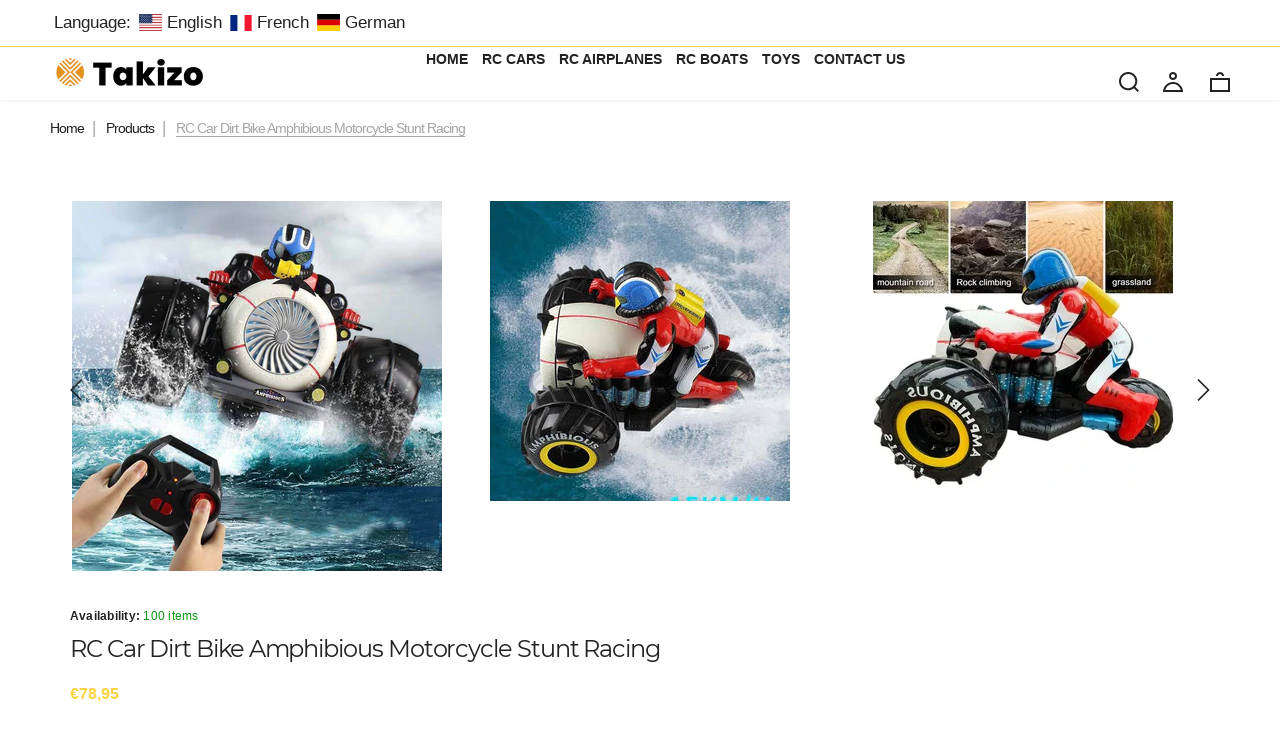

--- FILE ---
content_type: text/html; charset=UTF-8
request_url: https://occ.eshopcrm.com/app/get_cart_settings.php
body_size: 3877
content:
{"id":1088,"store_id":60945268994,"status":1,"add_to_cart_redirect":0,"bg_color":"#ffffff","icon_color":"#000000","indent_color":"#000000","discount_active":0,"discount_code":"","discount_percentage":"","max_discount":0,"discount_countdown":null,"created_at":"2023-09-22 19:54:15","updated_at":"2023-09-22 19:54:15","html":"<a href=\"https:\/\/takizostore.myshopify.com\/checkout\/?ref=occ&{{discount_code}}\"><div class=\"floating-checkout\" style=\"background: #ffffff;\"><svg id=\"SvgjsSvg1001\" width=\"288\" height=\"288\" xmlns=\"http:\/\/www.w3.org\/2000\/svg\" version=\"1.1\" xmlns:xlink=\"http:\/\/www.w3.org\/1999\/xlink\" xmlns:svgjs=\"http:\/\/svgjs.com\/svgjs\"><defs id=\"SvgjsDefs1002\"><\/defs><g id=\"SvgjsG1008\" transform=\"matrix(0.9167,0,0,0.9167,11.99527753448487,11.995262250767667)\"><svg xmlns=\"http:\/\/www.w3.org\/2000\/svg\" enable-background=\"new 0 0 236.764 236.764\" viewBox=\"0 0 236.764 236.764\" width=\"288\" height=\"288\"><path d=\"M110.035 151.039c.399 3.858 3.655 6.73 7.451 6.73.258 0 .518-.013.78-.04 4.12-.426 7.115-4.111 6.689-8.231l-3.458-33.468c-.426-4.121-4.11-7.114-8.231-6.689-4.12.426-7.115 4.111-6.689 8.231L110.035 151.039zM156.971 157.729c.262.027.522.04.78.04 3.795 0 7.052-2.872 7.451-6.73l3.458-33.468c.426-4.121-2.569-7.806-6.689-8.231-4.121-.419-7.806 2.569-8.231 6.689l-3.458 33.468C149.855 153.618 152.85 157.303 156.971 157.729zM98.898 190.329c-12.801 0-23.215 10.414-23.215 23.215 0 12.804 10.414 23.221 23.215 23.221 12.801 0 23.216-10.417 23.216-23.221C122.114 200.743 111.699 190.329 98.898 190.329zM98.898 221.764c-4.53 0-8.215-3.688-8.215-8.221 0-4.53 3.685-8.215 8.215-8.215 4.53 0 8.216 3.685 8.216 8.215C107.114 218.076 103.428 221.764 98.898 221.764zM176.339 190.329c-12.801 0-23.216 10.414-23.216 23.215 0 12.804 10.415 23.221 23.216 23.221 12.802 0 23.218-10.417 23.218-23.221C199.557 200.743 189.141 190.329 176.339 190.329zM176.339 221.764c-4.53 0-8.216-3.688-8.216-8.221 0-4.53 3.686-8.215 8.216-8.215 4.531 0 8.218 3.685 8.218 8.215C184.557 218.076 180.87 221.764 176.339 221.764z\" fill=\"#000000\" class=\"color000 svgShape\"><\/path><path d=\"M221.201 84.322c-1.42-1.837-3.611-2.913-5.933-2.913H65.773l-6.277-24.141c-.86-3.305-3.844-5.612-7.259-5.612h-30.74c-4.142 0-7.5 3.358-7.5 7.5s3.358 7.5 7.5 7.5h24.941l6.221 23.922c.034.15.073.299.116.446l23.15 89.022c.86 3.305 3.844 5.612 7.259 5.612h108.874c3.415 0 6.399-2.307 7.259-5.612l23.211-89.25C223.111 88.55 222.621 86.158 221.201 84.322zM186.258 170.659H88.982l-19.309-74.25h135.894L186.258 170.659zM106.603 39.269l43.925.002L139.06 50.74c-2.929 2.929-2.929 7.678 0 10.606 1.464 1.464 3.384 2.197 5.303 2.197 1.919 0 3.839-.732 5.303-2.197l24.263-24.263c2.929-2.929 2.929-7.678 0-10.606l-24.28-24.28c-2.929-2.929-7.678-2.929-10.607 0-2.929 2.929-2.929 7.678 0 10.607l11.468 11.468-43.907-.002h0c-4.142 0-7.5 3.358-7.5 7.5C99.104 35.911 102.461 39.269 106.603 39.269z\" fill=\"#000000\" class=\"color000 svgShape\"><\/path><\/svg><\/g><\/svg>\r\n\r\n                              <span class=\"discount-countdown hidden\" style=\"background: #ffffff; color: #000000 ;\">\r\n                                <svg id=\"discount-svg\" width=\"288\" height=\"288\"  class=\"hidden\"  xmlns=\"http:\/\/www.w3.org\/2000\/svg\" version=\"1.1\" xmlns:xlink=\"http:\/\/www.w3.org\/1999\/xlink\" xmlns:svgjs=\"http:\/\/svgjs.com\/svgjs\"><defs id=\"SvgjsDefs1002\"><\/defs><g id=\"SvgjsG1008\" transform=\"matrix(0.9167,0,0,0.9167,11.543389476871496,11.826517531776432)\"><svg xmlns=\"http:\/\/www.w3.org\/2000\/svg\" width=\"288\" height=\"288\" version=\"1.0\" viewBox=\"0 0 1280 1278\"><path d=\"M6353 12408 c-11 -13 -82 -106 -158 -208 -193 -258 -306 -400 -320-400 -7 0 -93 87 -193 193 -99 105 -223 236 -275 291 l-94 98 -54 -7 c-30 -4\r\n                                -62 -12 -73 -17 -10 -5 -34 -44 -53 -86 -115 -249 -295 -618 -308 -631 -13\r\n                                -13 -20 -11 -59 17 -275 198 -602 422 -616 422 -33 0 -111 -32 -120 -51 -6\r\n                                -10 -44 -157 -85 -326 -42 -169 -83 -338 -92 -375 -12 -50 -21 -68 -33 -68\r\n                                -10 0 -170 68 -356 150 -186 83 -349 153 -360 156 -27 7 -96 -27 -121 -60 -18\r\n                                -22 -21 -54 -32 -363 -14 -416 -17 -453 -39 -453 -10 0 -180 36 -380 80 -199\r\n                                44 -378 80 -396 80 -26 0 -41 -8 -65 -35 -17 -20 -31 -45 -31 -56 0 -11 27\r\n                                -182 60 -379 33 -197 60 -373 60 -391 l0 -31 -414 3 c-402 4 -415 3 -436 -16\r\n                                -13 -11 -29 -35 -36 -52 -15 -35 -10 -51 215 -623 34 -85 61 -162 61 -171 0\r\n                                -14 -40 -24 -222 -59 -569 -109 -601 -116 -621 -141 -37 -46 -24 -74 207 -432\r\n                                119 -186 216 -345 214 -353 -2 -10 -136 -69 -378 -166 -206 -83 -385 -160\r\n                                -397 -171 -16 -14 -23 -32 -23 -57 0 -33 19 -55 296 -338 236 -242 294 -306\r\n                                284 -316 -6 -8 -166 -118 -356 -246 -209 -140 -349 -240 -353 -253 -5 -13 -4\r\n                                -31 3 -44 6 -13 164 -126 351 -253 187 -127 346 -237 354 -245 12 -12 -29 -57\r\n                                -293 -329 -261 -268 -306 -319 -306 -344 0 -16 6 -34 12 -40 10 -8 664 -277\r\n                                781 -321 44 -17 67 26 -241 -454 -167 -262 -214 -349 -192 -362 7 -5 490 -99\r\n                                725 -142 77 -14 143 -28 148 -32 10 -9 -16 -82 -171 -486 -71 -187 -133 -352\r\n                                -136 -367 l-6 -28 465 0 466 0 -7 -53 c-11 -93 -113 -700 -130 -774 -22 -96\r\n                                -18 -107 38 -87 23 8 184 44 358 79 173 36 355 73 405 84 49 11 91 18 94 16\r\n                                11 -12 41 -604 41 -819 0 -58 4 -108 10 -111 5 -3 29 5 52 19 46 26 771 336\r\n                                787 336 12 0 33 -58 75 -210 81 -293 146 -564 146 -606 0 -53 14 -84 37 -84 9\r\n                                0 35 20 57 44 45 49 659 466 686 466 10 0 33 -30 58 -72 77 -135 314 -633 314\r\n                                -658 0 -14 4 -40 9 -57 9 -27 16 -33 39 -33 30 0 60 30 60 60 0 51 557 570\r\n                                612 570 22 0 118 -115 326 -391 107 -142 160 -221 157 -232 -4 -8 1 -29 10\r\n                                -46 13 -25 22 -31 49 -31 28 0 36 5 47 32 7 18 12 43 10 56 -2 15 34 78 112\r\n                                195 110 163 191 266 319 401 l56 60 34 -16 c37 -19 120 -87 376 -310 142 -125\r\n                                172 -156 172 -178 0 -15 10 -36 24 -49 20 -19 29 -22 53 -14 30 10 59 70 42\r\n                                87 -5 6 -9 20 -9 32 0 33 125 331 164 389 19 29 52 88 74 131 22 44 59 105 83\r\n                                137 41 56 46 59 78 53 34 -5 180 -82 461 -243 135 -77 155 -92 158 -116 6 -51\r\n                                75 -71 119 -35 18 15 17 84 -2 92 -8 3 -15 17 -15 30 0 58 64 327 115 483 64\r\n                                195 108 273 153 273 38 0 137 -28 409 -116 210 -67 234 -77 247 -102 16 -31\r\n                                60 -56 79 -46 7 4 22 16 34 27 27 24 22 73 -10 99 -20 16 -21 25 -21 275 0\r\n                                278 11 369 54 455 39 76 55 88 124 88 59 0 547 -46 594 -56 12 -2 22 -11 22\r\n                                -19 0 -16 10 -24 50 -35 23 -7 35 -4 56 12 23 19 26 26 21 62 -3 22 -10 42\r\n                                -15 44 -36 12 -47 38 -104 268 -48 195 -59 254 -59 320 0 93 24 169 68 222 26\r\n                                31 36 35 118 47 50 7 193 23 319 36 l230 22 14 -21 c11 -16 25 -22 53 -22 35\r\n                                0 41 4 59 40 l21 41 -21 29 c-12 17 -30 30 -40 30 -23 0 -11 -22 -157 274\r\n                                -109 222 -123 257 -123 301 1 62 25 130 67 189 l32 45 218 70 c384 123 360\r\n                                116 386 102 25 -13 74 -1 89 22 22 34 -10 90 -56 99 -19 3 -272 316 -358 442\r\n                                -39 56 -40 61 -36 121 6 71 41 144 94 199 44 45 478 291 527 299 48 7 67 23\r\n                                67 53 0 23 -45 64 -72 64 -15 0 -379 303 -466 387 -53 52 -53 53 -47 100 10\r\n                                73 65 181 126 247 72 79 366 347 406 371 18 10 35 26 38 34 7 19 -26 48 -64\r\n                                58 -47 11 -534 279 -595 327 -16 13 -18 24 -14 74 3 32 17 86 30 119 39 96\r\n                                160 295 279 458 60 83 109 153 109 157 0 4 -57 25 -127 47 -71 22 -224 69\r\n                                -342 106 -117 36 -231 75 -253 86 l-41 21 6 67 c3 37 22 118 42 181 19 63 44\r\n                                143 55 176 11 34 51 131 90 215 38 83 70 157 70 163 0 6 -9 22 -19 35 -17 22\r\n                                -30 25 -212 42 -268 26 -465 48 -521 60 -42 9 -47 13 -53 45 -5 32 9 199 35\r\n                                409 6 44 26 145 45 224 42 172 43 195 11 216 -22 15 -40 14 -208 -4 -499 -56\r\n                                -582 -61 -597 -33 -10 18 -27 178 -37 332 -3 47 -1 171 4 275 9 193 6 216 -27\r\n                                242 -27 21 -57 15 -280 -58 -263 -85 -442 -138 -497 -146 l-40 -5 -22 73 c-22\r\n                                75 -86 396 -116 589 -10 58 -23 116 -29 129 -14 29 -65 52 -96 44 -13 -3 -114\r\n                                -58 -225 -121 -276 -157 -487 -265 -497 -255 -5 5 -35 78 -68 163 -33 85 -96\r\n                                250 -140 365 -46 120 -89 217 -101 227 -24 20 -93 33 -113 21 -8 -4 -104 -87\r\n                                -213 -184 -263 -232 -383 -331 -397 -326 -7 2 -46 58 -87 124 -41 66 -131 209\r\n                                -199 319 -68 109 -133 207 -144 217 -13 12 -36 17 -76 17 -47 0 -61 -4 -78\r\n                                -22z\" transform=\"matrix(.1 0 0 -.1 0 1278)\" fill=\"#000000\" class=\"color000 svgShape\"><\/path><\/svg><\/g><\/svg>\r\n                                <span class=\"occ-percentage hidden\" style=\"color: #ffffff\"><\/span>\r\n                                <span class=\"occ-time\" style=\"color: #000000\"><\/span><\/span>\r\n                                <span class=\"occ-cart-count\" style=\"background: #000000; color: #ffffff\">2<\/span>\r\n                        \t\t<\/div> <style>\r\n\t.floating-checkout svg{\r\n\t\tzoom: 0.15;\r\n\t}\r\n  span.occ-percentage {\r\n    position: absolute;\r\n    top: 0px;\r\n    color: white;\r\n    left: -20px;\r\n    width: 40px;\r\n    font-size: 12px;\r\n  }\r\n  .hidden{\r\n    display: none;\r\n  }\r\n  .floating-checkout #discount-svg {\r\n    zoom: 0.125;\r\n    position: absolute;\r\n    left: -140px;\r\n    top: -51px;\r\n    border-radius: 50%;\r\n   }\r\n\t.floating-checkout {\r\n\t\tposition: fixed;\r\n\t\tbottom: 50vh;\r\n\t\tright: 10px;\r\n\t\tz-index: 99999;\r\n\t    background: white;\r\n\t    border-radius: 50%;\r\n\t    box-shadow: 2px 1px 2px 2px #44444456;\r\n\t    width: 70px;\r\n\t    height: 70px;\r\n\t    text-align: center;\r\n\t    padding-top: 13px;\r\n\t}\r\n  .discount-countdown{\r\n    position: absolute;\r\n    bottom: -10px;\r\n    background: white;\r\n    padding: 0px 5px;\r\n    border-radius: 30px;\r\n    color: #6a6a6a;\r\n    width: 100%;\r\n    left: 0px;\r\n    box-shadow: 1px 1px 1px 2px #44444456;\r\n  }\r\n  .occ-cart-count{\r\n\r\n    position: absolute;\r\n    top: -10px;\r\n    right: 10%;\r\n    background: white;\r\n    padding: 0px 5px;\r\n    border-radius: 30px;\r\n    color: #6a6a6a;\r\n    box-shadow: 1px 1px 1px 2px #44444456; \r\n  }\r\n  @keyframes slowshake {\r\n  0% { transform: translate(1px, 1px) rotate(0deg); }\r\n  10% { transform: translate(-1px, -2px) rotate(-1deg); }\r\n  20% { transform: translate(-3px, 0px) rotate(1deg); }\r\n  30% { transform: translate(3px, 2px) rotate(0deg); }\r\n  40% { transform: translate(1px, -1px) rotate(1deg); }\r\n  50% { transform: translate(-1px, 2px) rotate(-1deg); }\r\n  60% { transform: translate(-3px, 1px) rotate(0deg); }\r\n  70% { transform: translate(3px, 1px) rotate(-1deg); }\r\n  80% { transform: translate(-1px, -1px) rotate(1deg); }\r\n  90% { transform: translate(1px, 2px) rotate(0deg); }\r\n  100% { transform: translate(1px, -2px) rotate(-1deg); }\r\n}\r\n.slowshake {\r\n  animation: slowshake 2s;\r\n}\r\n.floating-checkout svg {\r\n    width: 288px;\r\n    height: 288px;\r\n}\r\nsvg#discount-svg {\r\n    width: 288px;\r\n    height: 288px;\r\n}\r\n\r\n<\/style>"}

--- FILE ---
content_type: text/css
request_url: https://takizo.shop/cdn/shop/t/5/assets/responsive.scss.css?v=171426441784898140491694090984
body_size: 4360
content:
@media (max-width: 1850px){.page_container{padding:0 10px}.header_layout_1 .header_cart{margin-right:10px}.header_layout_2 .top_pannel,.header_layout_3 .top_pannel{margin-right:-10px;margin-left:-10px}.header_banner{padding:15px}.header_banner h4{font-size:18px}.header_banner .btn{margin-right:0}.footer_type_1 .footer_row__2 .footer_bottom_pannel,.footer_type_2 .footer_row__2 .footer_bottom_pannel{padding:2px 20px}}@media (max-width: 1600px){.header_banner h3{font-size:21px}.header_banner h4{font-size:16px}}@media (max-width: 1400px){.header_banner h3{font-size:19px}.header_banner .btn{padding:8px 5px}}@media (max-width: 1300px){.product_listing__main .product_badge{padding:3px 8px;font-size:12px}.product_listing__main .product_links .add_to_cart_form{top:73%}.header_banner{padding:15px}.header_banner .container_big{justify-content:center}.header_banner h3{margin:0 0 0 30px}.header_banner h4{margin:0 30px 0 0}.megamenu_desktop .level_1__item{margin:0 7px}.footer_type_3 .instagram_item{width:65px;height:65px}.section_featured-products-custom .product_listing__main .product_links .product_links__subbutton{top:0;right:0}.section_featured-products-custom .product_listing__main .product_links .quick_view_btn,.section_featured-products-custom .product_listing__main .product_links .wishlist_btn{width:35px;height:25px}.section_featured-products-custom .product_listing__main .product_links .add_to_cart_form{top:55%}.section_featured-products-custom .product_listing__main .product_links .add_to_cart_form .btn{padding:10px}.section_featured-products-custom .product_listing__main .product_links .add_to_cart_form .btn svg{display:none}.section_banners .banner_66_2 .banner_caption h4{font-size:28px}.section_template__collection .collection_text{padding:20px 25px;left:35%}.section_template__collection .collection_title{font-size:28px}.template_cart .cart_items .quantity_box input{width:70px}.template_contact .section_map .map_wrapper__medium{padding:36% 0 0}.sidebar_widget__search input{width:78%}}@media (max-width: 1229px){.section_product__360 .product_img_wrap{width:410px;height:525px}}@media (max-width: 1199px){.product_listing__list .product_name{padding-top:0;font-size:22px}.product_listing__list .product_price .main_price{font-size:20px}.product_listing__list .product_links .add_to_cart_form .btn{width:auto}.megamenu_desktop .item_2link-3ban .item_main .megamenu_banner{margin-top:12px}.megamenu_desktop .item_2link-3ban .megamenu_linklist{padding-left:6%}.collection_listing_size_full_width .type_2 .collection_caption .collection_title{font-size:28px}.header_banner h4{margin:10px 0;text-align:center;font-size:15px}.header_layout_2 .megamenu_desktop .level_1__item{margin:0 7px}.index_section_blog-articles .col-sm-4 .article_item__overlay .article_caption .article_info{font-size:10px}.index_section_blog-articles .col-sm-4 .article_item__overlay .article_caption .article_title{font-size:14px}.lookbook_item__caption{width:90px;text-align:center}.lookbook_item__caption img{margin:0 0 5px;height:75px}.lookbook_item__caption span{text-align:left;display:block}.section_image-with-text .item_txt{padding-right:2%;padding-top:0}.section_image-with-text-overlay h2{font-size:38px;margin-bottom:0}.section_image-with-text-overlay h4{font-size:22px;margin-bottom:0}.section_image-with-text-overlay .btn{margin:10px 0 0}.section_slideshow .swiper_pagination{bottom:15px}.section_template__product .type_sticky .single_product__info.sticky{max-width:320px}.section_template__product .type_carousel-vertical .gallery_thumbs{height:670px}.template_cart .table .column_product_info{width:35%;padding-right:15px}.template_cart .cart_items .quantity_box input{width:80px}.template_cart .cart_sidebar .cart_footer,.template_cart .cart_sidebar .cart_info_block{padding:20px}.about_us_page .section+.section{margin-top:30px}}@media (max-width: 991px){#product_quick_view{width:765px}.main_content{padding-bottom:30px}.menu_badge{top:0;right:auto}#megamenu_mobile_toggle{display:block!important}.product_listing__main .product_item_wrap{width:50%;padding-top:30px;padding-bottom:30px;max-width:none;flex-basis:50%}.product_listing__main .product_item_wrap .product_item{display:flex;flex-wrap:wrap;position:relative;margin:0}.product_listing__main .product_item_wrap .product_item .product_img_wrap{position:static}.product_listing__main .product_item_wrap .product_item .product_img{width:auto}.product_listing__main .product_item_wrap .product_item .product_img img{display:none;min-width:100%}.product_listing__main .product_item_wrap .product_item .product_img .image_2{display:block}.product_listing__main .product_item_wrap .product_item .bade_wrap{top:5px;left:10px}.product_listing__main .product_item_wrap .product_item .product_info{text-align:left;padding:15px 0 45px}.product_listing__main .product_item_wrap .product_item .product_info .product_name{font-size:18px;margin:5px 0;padding:0}.product_listing__main .product_item_wrap .product_item .product_info .product_price{padding:0}.product_listing__main .product_item_wrap .product_item .product_info .main_price{font-size:18px}.product_listing__main .product_item_wrap .product_item .product_info .product_desc{display:block;margin:5px 0;font-size:12px;line-height:1.4em}.product_listing__main .product_item_wrap .product_links{opacity:1;position:absolute;bottom:0;left:0;right:0;display:flex;justify-content:flex-start}.product_listing__main .product_item_wrap .product_links .add_to_cart_form{position:static;margin:0}.product_listing__main .product_item_wrap .product_links .add_to_cart_form .btn{padding:8px 10px;margin:0}.product_listing__main .product_item_wrap .product_links .product_links__subbutton{position:relative;top:0;right:auto;margin:0}.product_listing__main .product_item_wrap .quick_view_btn,.product_listing__main .product_item_wrap .wishlist_btn{display:inline-block;vertical-align:middle;width:41px;height:41px;line-height:37px}.product_listing__main .quick_view_btn,.product_listing__main .wishlist_btn{margin-bottom:0;display:inline-block;vertical-align:middle;margin-left:10px;padding:0;border:2px solid #fdd444}.product_listing__main .quick_view_btn:hover,.product_listing__main .wishlist_btn:hover{background:#fff}.product_listing__main .quick_view_btn svg,.product_listing__main .wishlist_btn svg{display:inline-block}.product_listing__main .quick_view_btn span,.product_listing__main .wishlist_btn span{display:none}.product_listing__main .product_item .quick_view_btn,.product_listing__main .product_item .wishlist_btn{width:41px;height:41px;margin-bottom:0;display:inline-block;line-height:37px;border:2px solid #fdd444;background:#fdd444}.product_listing__main .product_item .quick_view_btn svg,.product_listing__main .product_item .wishlist_btn svg{fill:#fff}.product_listing__main .product_item .quick_view_btn:hover,.product_listing__main .product_item .wishlist_btn:hover{background:#fff;border-color:#222}.product_listing__main .product_info .product_color{display:none}.product_listing__main .product_badge{padding:0 6px;font-size:10px;line-height:2em}.product_listing__main .product_links{opacity:1;display:flex;justify-content:center;margin-top:12px}.product_listing__main .product_links .product_links__subbutton,.product_listing__main .product_links .add_to_cart_form{position:static}.product_listing__main .product_links .add_to_cart_form .btn{margin:0;padding:8px 9px}.product_listing__main .product_links .btn_options,.product_listing__main .product_links .btn-cart{padding:10px}.product_listing__main .product_links .btn_options span,.product_listing__main .product_links .btn-cart span{display:none}.product_listing__main .product_links .btn_options svg,.product_listing__main .product_links .btn-cart svg{margin-right:0}.product_listing__list .product_item_wrap{width:100%;flex-basis:100%}.product_listing__list .product_item_wrap .product_links{padding-left:0}.product_listing__list .product_links .product_links__subbutton .quick_view_btn{width:auto;padding:2px 15px}.section_template__collections-listing .page_heading{margin-bottom:25px;margin-top:0}.collection_listing_size_boxed .type_1 .collection_caption,.collection_listing_size_boxed .type_2 .collection_caption{padding:15px}.collection_listing_size_boxed .type_2 .collection_caption .collection_title{font-size:22px}.collection_listing_size_full_width .type_1 .collection_caption{padding:15px}header .link_text{display:none}header .header_search{vertical-align:inherit}.currency_selector,.header_wishlist,.header_account{display:none}.header_layout_1 .page_container{display:flex}.header_layout_1 .header_row_1{order:2;flex-grow:2;padding:15px 0}.header_layout_1 .header_row_2{display:flex;order:1}.header_layout_1 .header_item_right,.header_layout_1 .header_item_left{width:auto}.header_layout_1 .megamenu{margin-bottom:0}.header_layout_2 .top_pannel .container{justify-content:center}.header_layout_2 .social_menu{padding:3px 0}.header_layout_2 .social_menu li{font-size:16px}.header_layout_2 .header_row_1{padding:15px 0}.header_layout_2 .header_item_left{order:2;width:auto}.header_layout_2 .header_item_center{order:1}.header_layout_2 .header_item_right{order:3;width:auto}.header_layout_3 .page_container{display:flex;flex-wrap:wrap}.header_layout_3 .top_pannel{order:1;width:calc(100% + 20px)}.header_layout_3 .header_row_1{order:3;flex-grow:2}.header_layout_3 .header_row_1 .header_item_left{flex-grow:2;justify-content:center;display:flex}.header_layout_3 .header_row_2{border:none;order:2;display:flex;align-items:center}.header_layout_3 .header_row_2 .header_search{margin:0}.header_layout_3 .header_row_2 .header_item_right{padding-right:0;margin-left:15px}.footer_type_1 .footer_main{padding-top:30px;padding-bottom:30px}.footer_type_2 .footer_top_pannel{padding:25px 0 35px}.footer_type_2 .footer_top_pannel .container{max-width:860px;flex-direction:column}.footer_type_2 .footer_top_pannel .container .footer_newsletter_caption{text-align:center}.footer_type_2 .footer_bottom_pannel .footer_wrap_2{min-width:auto}.footer_type_3 .footer_row__1 .footer_main{padding:30px 0}.footer_type_3 .footer_row__1 .col-sm-8,.footer_type_3 .footer_row__1 .footer_block_instagram{order:0}.footer_type_3 .footer_row__1 .col-sm-4{order:1}.footer_type_3 .footer_row__2 .footer_wrap_2{min-width:auto}.index_section_blog-articles .col-sm-6 .article_item__overlay .article_caption .article_info{font-size:12px}.index_section_blog-articles .col-sm-6 .article_item__overlay .article_caption .article_title{font-size:18px}.index_section_blog-articles .col-sm-6 .article_item__overlay .article_caption .article_content{font-size:12px}.section_featured-products-custom .product_listing__main .product_links{margin-top:0}.section_featured-products-custom .product_listing__main .product_links .add_to_cart_form .btn svg{display:block}.section_featured-products-custom .product_listing__main .product_links .product_links__subbutton{position:relative;top:7px}.section_featured-products-custom .product_listing__main .product_links .quick_view_btn,.section_featured-products-custom .product_listing__main .product_links .wishlist_btn{width:41px;height:41px}.section_image-with-text-overlay{margin:0}.section_image-with-text-overlay .parallax_layer,.section_image-with-text-overlay .parallax_layer_2{transform:none!important}.section_image-with-text-overlay .caption_text{padding:15px 20px}.section_product__360 .product_img_wrap{width:310px;height:395px}.template_contact .section_map .map_wrapper__small{padding:46% 0 0}.template_contact .section_map .map_wrapper__medium{padding:54% 0 0}.lookbook_item__caption img{display:none}.section_image-with-text .item_txt h2{font-size:26px}.index-section-slideshow h2{font-size:35px}.index-section-slideshow .section_slideshow .slide_caption__subheader{font-size:16px}.index-section-slideshow .section_slideshow .swiper_btn__next{right:15px}.index-section-slideshow .section_slideshow .swiper_btn__prev{left:15px}.index-section-slideshow .section_slideshow .slider_btn{margin:4px 2px 0}.section_map .map_wrapper__small{padding:35% 0 0}.section_banners .banner_caption.style_minimal{padding:20px}.section_banners .banner_66_2 .banner_caption{padding:15px}.section_banners .banner_66_2 .banner_caption h4{font-size:20px}.section_banners .banner_66_2 .second_row .banner_caption,.section_banners .banner_33 .banner_caption{padding:15px}.divider_item{display:none}.divider_item.tablet_show{display:block}.section_newsletter .item__newsletter{padding:5px 0}.section_logo-list .full_width_container .col-sm-2{-webkit-box-flex:0;-ms-flex:0 0 25%;flex:0 0 25%;max-width:25%}.section_template__collection .collection_info{margin-bottom:30px}.section_template__collection .collection_text{left:48%}.section_template__collection .collection_desc{letter-spacing:0;max-width:100%}.section_template__collection .product_options .product_options__sort{width:auto}.section_template__collection .product_options .product_view{display:none}.section_template__product .type_sticky .product__img_wrap img{margin-bottom:15px}.section_template__product .type_carousel-vertical .single_product__img .swiper_btn__prev,.section_template__product .type_carousel-vertical .single_product__img .swiper_btn__next{top:11%}.section_template__product .type_carousel-vertical .single_product__img .swiper_btn__prev{left:200px}.section_template__product .type_carousel-vertical .single_product__img .swiper_btn__next{right:30px}.section_template__product .type_carousel-vertical .gallery_thumbs{height:624px}.section_template__product .widget_related_products{padding:30px 0 10px}.section_template__blog .blog_listing__big .article_wrap{padding-top:0}.template_cart .cart_sidebar{padding:0;display:flex}.template_cart .cart_sidebar .cart_footer,.template_cart .cart_sidebar .cart_info_block,.template_cart .cart_sidebar .cart__policy{width:50%;margin:30px 10px 0}.template_contact .section_map .map_wrapper__large{padding:65% 0 0}.template_contact .section_map .wrap_2{width:35%}.about_us_page .section_banners_about_2 .banner_33 .style_telling h2{font-size:28px}.about_us_page .section_banners_about_2 .banner_33 .style_telling h4{margin-top:15px;font-size:14px}.section_template__wishlist .product_links{opacity:1;display:block;position:relative;margin-top:10px}}@media (max-width: 767px){.sidebar_small{order:3}.product_listing__main .product_item .quick_view_btn{display:none!important}.product_listing__main .product_links .btn_options span,.product_listing__main .product_links .btn-cart span{display:inline-block}.product_listing__main .product_links .btn_options svg,.product_listing__main .product_links .btn-cart svg{margin-right:5px}.collection_listing_size_boxed .type_1 .collection_caption .collection_title{font-size:16px}.collection_listing_size_full_width .type_2 .collection_caption{padding:15px}.collection_listing_size_full_width .type_2 .collection_caption .collection_title{font-size:14px}.pagination{margin:30px 0 5px}.header_search .search_form{width:300px;height:120px}.header_search input{font-size:18px}.header_search #search_result_container{max-width:300px;padding:0 15px}.header_search #search_result_container li{padding:10px 0}.header_search #search_result_container li.centred{padding-top:10px}.header_search #search_result_container .desk{padding-left:10px}.footer_type_1,.footer_type_2{text-align:left}.footer_type_1 .footer_main,.footer_type_2 .footer_main{flex-wrap:wrap}.footer_type_1 .footer_block,.footer_type_2 .footer_block{width:100%}.footer_type_1 .footer_block+.footer_block,.footer_type_2 .footer_block+.footer_block{margin-top:18px}.footer_type_1 .col-sm-3,.footer_type_2 .col-sm-3{flex:0 0 100%;max-width:100%}.footer_type_2 .footer_main{text-align:left}.footer_type_3 .footer_block{width:100%;flex:0 0 100%;max-width:100%}.footer_type_3 .footer_block+.footer_block{margin-top:18px}.footer_type_3 .footer_bottom_pannel{flex-direction:column}.footer_type_3 .footer_bottom_pannel .footer_wrap_2+.footer_wrap_2{margin-top:5px}.linklist_menu_title{padding-right:15px}.linklist_menu_title:after{display:block}#back_top{right:20px;bottom:36px}.index_section_blog-articles .col-sm-4{flex:0 0 100%;max-width:100%}.index_section_blog-articles .col-sm-4+.col-sm-4{margin-top:30px}.index_section_blog-articles .article_item__overlay .article_caption .article_title{font-size:18px}.index_section_blog-articles .article_item__overlay .article_caption .article_info{font-size:14px}.index_section_blog-articles .article_item__overlay .article_caption .article_content{display:none}.section_featured-products-custom .product_listing__main .product_links .add_to_cart_form .btn{padding:9px}.section_featured-products-custom .product_listing__main .product_links .add_to_cart_form .btn svg{margin:0}.section_featured-products-custom .product_listing__main .product_links .btn_options span,.section_featured-products-custom .product_listing__main .product_links .btn-cart span{display:none}.section_featured-products-custom .banner_menu .banner_item .banner_caption .caption_text{padding:8px}.section_products-carousel .product_carousel_wrap{max-width:520px;margin-right:auto;margin-left:auto}.lookbook_wrap{padding:0}.section_image-with-text .item_txt,.section_image-with-text .item_img{flex:0 0 100%;max-width:100%}.section_image-with-text-overlay h2{font-size:28px}.section_image-with-text-overlay h4{font-size:18px}.section_image-with-text-overlay h5{font-size:16px}.index-section-slideshow .section_slideshow h2{font-size:42px;margin:5px 0}.index-section-slideshow .section_slideshow .slider_btn{margin:5px 2px 0}.section_product__360 .product_img_wrap{width:230px;height:295px}.section_product__360 h2{font-size:32px}.section_product__360 h3{font-size:18px}.section_map .map_wrapper__small{padding:35% 0 0}.section_map .map_wrapper__medium{padding:40% 0 0}.index_section_testimonials .testimonial_slide__item.style_type_1 .testimonials_item__text{font-size:18px}.index_section_testimonials .testimonial_slide__item.style_type_2{padding:35px}.index_section_testimonials .testimonial_slide__item.style_type_3{padding:40px 50px}.index_section_testimonials .testimonial_slide__item.style_type_3 .testimonials_item__text{font-size:18px}.section_banners .banner_100 h2{font-size:42px}.section_banners .banner_66_2 .second_row .banner_caption h2{font-size:24px;font-weight:900}.section_banners .banner_33 .banner_caption h2{font-size:20px}.section_banners .banner_33 .banner_caption h4{font-size:14px}.template-collection .main_content.sidebar_on{padding-bottom:0}.template-collection .collection_desc{display:none}.section_template__product .type_carousel .single_product__info,.section_template__product .type_tile .single_product__info{margin-top:20px}.section_template__product .type_tile .product__img_wrap .product__img_zoom{display:none}.section_template__product .type_carousel-vertical .single_product__img .swiper_btn__prev,.section_template__product .type_carousel-vertical .single_product__img .swiper_btn__next{top:50%}.section_template__product .type_carousel-vertical .gallery_thumbs{height:495px}.section_template__product .widget_related_products .product_listing__main .product_links .btn-cart svg,.section_template__product .widget_related_products .product_listing__main .product_links .btn_options svg{margin-right:0}.section_template__product .widget_related_products .product_listing__main .product_links .btn-cart span,.section_template__product .widget_related_products .product_listing__main .product_links .btn_options span{display:none}.template_cart .table .column_product_img{width:110px}.template_cart .table .column_product_img a{width:100px}.template_cart .table .column_total_sum{width:auto}.template_cart .table .column_remove{width:50px;text-align:right}.template_cart .cart_items .quantity_box input{width:50px}.template_contact .col-sm-4,.template_contact .col-sm-8{flex:0 0 100%;max-width:100%}.template_contact .section_map .map_wrapper__large{padding:70% 0 0}.template_contact .section_map .wrap_2{width:44%}.template_contact .section_template__contact_form .contact_item{padding:30px 13% 30px 0}.template_contact .section_template__contact_form .contact_item h3{font-size:18px}.template_contact .section_template__contact_form .contact_item p{font-size:14px}.about_us_page .section_banners_about_2 .banner_33 .style_telling{padding:15px 20px}.about_us_page .section_banners_about_2 .banner_33 .style_telling h2{font-size:22px}.about_us_page .section_banners_about_2 .banner_33 .style_telling h4{margin-top:15px;font-size:14px}.page_sidebar{padding:10px 0 30px}.page_sidebar .sidebar_widget__banner{max-width:270px}.page_sidebar .sidebar_widget+.sidebar_widget{margin-top:30px}.sidebar_widget__search input{width:100%}.article_comments__form{margin:28px 0 5px}.sidebar_widget__tags{padding:0}.sidebar_widget__comments{padding:15px 0 5px}}@media (max-width: 639px){.header_layout_1 .header_search,.header_layout_2 .header_search{margin-left:0;margin-right:15px}.header_layout_1 .header_search .search_form.open,.header_layout_2 .header_search .search_form.open{width:265px}.header_banner h3{margin:10px 0 0}.footer_type_1 .footer_main{flex-wrap:wrap}.footer_type_1 .footer_bottom_pannel .footer_wrap_2{min-width:auto}.footer_type_2 .footer_bottom_pannel{flex-direction:column;text-align:center}.footer_type_2 .footer_bottom_pannel .footer_wrap_2+.footer_wrap_2{margin-top:5px}.footer_type_2 .footer_bottom_pannel .social_menu{text-align:center}.footer_type_3 .footer_block{width:100%}.footer_type_3 .col-sm-8,.footer_type_3 .col-sm-4{flex:0 0 100%;max-width:100%}.section_image-with-text .item_txt h2,.section_image-with-text .item_txt h2 p{font-size:18px}.section_image-with-text .item_txt p{font-size:14px}.section_image-with-text-overlay .flexible_block__small{padding:34.414062% 0 0}.section_image-with-text-overlay .flexible_block__medium{padding:42.715% 0 0}.section_image-with-text-overlay .flexible_block__large{padding:49.063% 0 0}.section_image-with-text-overlay .img_placeholder__small{padding:34.414062% 0 0}.section_image-with-text-overlay .img_placeholder__medium{padding:42.715% 0 0}.section_image-with-text-overlay .img_placeholder__large{padding:49.063% 0 0}.section_image-with-text-overlay .parallax_layer.img_placeholder__small{padding:53% 0 0}.section_image-with-text-overlay .parallax_layer.img_placeholder__medium{padding:63.711% 0 0}.section_image-with-text-overlay .parallax_layer.img_placeholder__large{padding:70% 0 0}.section_image-with-text-overlay .parallax_layer_2.img_placeholder__small{padding:53% 0 0}.section_image-with-text-overlay .parallax_layer_2.img_placeholder__medium{padding:63.711% 0 0}.section_image-with-text-overlay .parallax_layer_2.img_placeholder__large{padding:70% 0 0}.section_image-with-text-overlay h4{font-size:14px}.section_image-with-text-overlay h2{font-size:18px}.section_image-with-text-overlay h5{font-size:12px}.section_image-with-text-overlay p{font-size:10px;line-height:1.2em;margin-top:3px}.index-section-slideshow .section_slideshow .inverted .slide_caption__subheader{text-shadow:1px 1px 0 rgba(0,0,0,.5)}.index-section-slideshow .section_slideshow .slide_caption__subheader{font-size:14px;text-shadow:1px 1px 0 rgba(255,255,255,.5);font-weight:500}.index-section-slideshow .section_slideshow h2{font-size:32px;margin:5px 0}.index-section-slideshow .section_slideshow .slider_btn{margin:5px 2px 0}.index-section-slideshow .section_slideshow .slide_caption .slider_btn{min-width:100px;padding:8px 10px;font-size:12px}.index-section-slideshow .swiper_pagination{bottom:5px}.section_map .map_wrapper__small{padding:50% 0 0}.section_map .map_wrapper__medium{padding:55% 0 0}.section_banners .banner_caption.style_minimal{padding:15px}.section_banners .banner_caption.style_minimal .btn{margin-bottom:5px}.section_banners .banner_100 h2{font-size:28px;margin:10px 0}.section_logo-list .container .col-sm-2{-webkit-box-flex:0;-ms-flex:0 0 33.33%;flex:0 0 33.33%;max-width:33.33%}.section_template__blog .blog_pagination{margin-top:0}.about_us_page #shopify-section-index-banners-about h4{margin-top:10px;font-size:12px}.about_us_page .section_banners_about_2 .banner_33 .style_telling h2{font-size:16px}.about_us_page .section_banners_about_2 .banner_33 .style_telling h4{margin-top:15px;font-size:12px}}@media (max-width: 575px){.fancybox-skin{padding:20px!important}#cart_added{width:240px;height:auto}#cart_added h4{font-size:10px}#cart_added .cart_added__row{padding:5px 0 10px}#cart_added .cart_added__1{width:100px;margin-right:auto;margin-left:auto}#cart_added .cart_added__2{padding:10px 0 0}#cart_added .product_name{letter-spacing:0;font-size:14px;line-height:1.4em}#cart_added #cart_added__quantity,#cart_added #cart_added__total_price,#cart_added #cart_added__total_quantity{margin:0;line-height:1.5em;font-size:12px}#cart_added .cart_added__3{padding-top:0}.product_listing__main .product_item_wrap .product_item .product_info .product_vendor{display:none}.product_listing__main .product_item_wrap .product_item .product_info .product_name{font-size:16px}.product_listing__main .product_item_wrap .product_item .product_info .product_desc{display:none}.section_template__collections-listing .collection_listing__main .collection_item{max-width:370px;margin-right:auto;margin-left:auto}.section_template__collections-listing .collection_listing__main .col-lg-3 .collection_item{max-width:268px}.collection_listing_size_boxed .type_1 .collection_caption{padding:30px}.collection_listing_size_boxed .type_1 .collection_caption .collection_title{font-size:18px}.collection_listing_size_boxed .type_2 .collection_caption .collection_title{font-size:32px}.collection_listing_size_full_width .type_2 .collection_caption{padding:15px}.collection_listing_size_full_width .type_2 .collection_caption .collection_title{font-size:32px}.index_section_blog-articles .col-sm-6+.col-sm-6{margin-top:30px}.index_section_blog-articles .col-10{-webkit-box-flex:0;-ms-flex:0 0 100%;flex:0 0 100%;max-width:100%}.section_featured-products .product_item{max-width:280px;margin-right:auto;margin-left:auto}.section_products-carousel .product_carousel_wrap{max-width:346px}.index-section-slideshow .section_slideshow h2{font-size:20px;margin:5px 0}.section_product__360 h2{font-size:46px}.section_product__360 h3{font-size:30px}.section_product__360 .container{flex-direction:column;justify-content:center}.section_product__360 .product_img_wrap{width:435px;height:555px;margin-left:auto;margin-right:auto}.section_map .wrap_2{width:40%}.section_map .map_wrapper__large{padding:70% 0 0}.section_banners .banner_50+.banner_50,.section_banners_demo_1 .banner_50+.banner_50{margin-top:10px}.section_banners .banner_33+.banner_33,.section_banners_demo_1 .banner_33+.banner_33{margin-top:10px}.section_banners .banner_33 .banner_caption.style_minimal,.section_banners_demo_1 .banner_33 .banner_caption.style_minimal{padding:30px}.section_template__product{padding-top:0}.section_template__product .type_tile .product__img_wrap .product__img_item{width:100%;margin:0 auto}.section_template__product .product_listing_related{max-width:380px;margin-right:auto;margin-left:auto}.account_section__order .row_header td,.account_section__order .account_order td{font-size:10px;vertical-align:top}.account_section__order .row_header .cell_right,.account_section__order .account_order .cell_right{width:10%}.account_section__order .row_header tr:not(.row_header) .cell_left,.account_section__order .account_order tr:not(.row_header) .cell_left{font-size:12px;font-weight:700}.template_customer__order .account_table__wrap{padding:5px 8px}.template_customer__order .account_table__order-details,.template_customer__order .account_table__order-details .row_header{font-size:12px}.template_customer__order .account_table__order-details .row_header th{padding-left:4px;padding-right:4px}.template_customer__order .account_table__order-details .cell_min{width:auto}.template_customer__order .account_table__order-details .row_total .money{font-size:18px}.template_customer__addresses h4{padding-right:60px}.template_cart .cart_items_main{padding:0 10px}.template_cart .cart_items tr{display:flex;flex-wrap:wrap;width:100%;flex-basis:100%;text-align:center;align-items:center;padding-bottom:20px;border-bottom:1px solid #ededed}.template_cart .cart_items tr:last-child{border:none}.template_cart .cart_items td,.template_cart .cart_items .column_remove,.template_cart .cart_items .column_total_sum{border:none;width:33%;padding:10px;display:inline-block;text-align:center}.template_cart .cart_items .column_product_img,.template_cart .cart_items .column_product_info{display:block;width:100%;padding:10px 0}.template_cart .cart_items .column_product_img a{width:140px;margin:0 auto}.template_cart .cart_items .quantity_box{width:auto}.template_cart .cart_items .quantity_box input{width:60px;height:30px}.template_cart .cart_sidebar{flex-wrap:wrap}.template_cart .cart_sidebar .cart_footer,.template_cart .cart_sidebar .cart_info_block,.template_cart .cart_sidebar .cart__policy{width:100%;margin-top:20px}.template_cart .cart_sidebar .cart_footer{order:3}.about_us_page .section_banners_about_2 .banner_33 .style_telling h2{font-size:28px}.about_us_page .section_banners_about_2 .banner_33 .style_telling h4{font-size:14px}}@media (max-width: 479px){.product_listing__main .product_item_wrap{width:100%;flex-basis:100%}.product_listing__main .product_item_wrap .product_item{flex-wrap:wrap}.product_listing__main .product_item_wrap .product_item .product_img_wrap{width:100%}.product_listing__main .product_item_wrap .product_item .product_img{max-width:313px;margin-right:auto;margin-left:auto;margin-bottom:10px}.product_listing__main .product_item_wrap .product_item .product_img img{display:block}.product_listing__main .product_item_wrap .product_item .product_img .image_2{display:none}.product_listing__main .product_item_wrap .product_item .product_info{width:100%;text-align:center}.product_listing__main .product_item_wrap .product_item .product_links{padding:0;justify-content:center}.product_listing__main .product_item_wrap .product_item .product_info{padding-bottom:60px}.header_cart:hover .cart_content_wrap{display:none}.header_banner h3{text-align:center}.header_layout_3 .header_row_1{padding:21px 0 15px}.header_layout_3 .header_row_1 .container_big{flex-direction:row}.header_layout_3 .header_row_1 .container_big .header_item_left{text-align:center}.header_layout_3 .header_row_1 .container_big .header_item_right{text-align:center;padding-right:0}.header_layout_3 .top_pannel a{font-size:14px}.footer_type_1 .footer_row__2{border-top:none}.footer_type_1 .footer_row__2 .footer_bottom_pannel .footer_wrap_2{min-width:100%}.footer_type_1 .footer_row__2 .footer_bottom_pannel .footer_copyright{order:2}.footer_type_1 .footer_row__2 .footer_bottom_pannel .social_menu{text-align:left;order:1}.footer_type_1 .footer_row__2 .footer_bottom_pannel .footer_copyright{margin-top:24px;margin-bottom:30px}.footer_type_1 .footer_row__2 .footer_bottom_pannel .footer_copyright h6{display:block}.footer_type_1 .footer_row__2 .footer_bottom_pannel .footer_copyright i{display:none}.footer_type_2 .footer_top_pannel .container .footer_newsletter_form{padding-left:0}.footer_type_2 .footer_top_pannel .container .footer_newsletter_form .form_wrapper{width:280px}footer .contact_phone svg{width:15px}footer .footer_item__links ul{margin-bottom:5px}.index_section_blog-articles .article_item__overlay .article_caption{padding:15px}.index_section_blog-articles .article_item__overlay .article_caption .article_title{font-size:16px}.index_section_blog-articles .article_item__overlay .article_caption .article_info{font-size:12px}.index_section_blog-articles .article_item__overlay .article_caption .article_content{display:none}.section_image-with-text-overlay .flexible_block__small{padding:44.414062% 0 0}.section_image-with-text-overlay .flexible_block__medium{padding:52.715% 0 0}.section_image-with-text-overlay .flexible_block__large{padding:59.063% 0 0}.section_image-with-text-overlay .img_placeholder__small{padding:44.414062% 0 0}.section_image-with-text-overlay .img_placeholder__medium{padding:52.715% 0 0}.section_image-with-text-overlay .img_placeholder__large{padding:59.063% 0 0}.section_image-with-text-overlay .parallax_layer.img_placeholder__small{padding:63% 0 0}.section_image-with-text-overlay .parallax_layer.img_placeholder__medium{padding:73.711% 0 0}.section_image-with-text-overlay .parallax_layer.img_placeholder__large{padding:80% 0 0}.section_image-with-text-overlay .parallax_layer_2.img_placeholder__small{padding:63% 0 0}.section_image-with-text-overlay .parallax_layer_2.img_placeholder__medium{padding:73.711% 0 0}.section_image-with-text-overlay .parallax_layer_2.img_placeholder__large{padding:80% 0 0}.section_image-with-text-overlay .container{padding:0}.section_image-with-text-overlay .caption_text{padding:10px 15px}.section_image-with-text-overlay h2{font-size:18px}.section_image-with-text-overlay h4{font-size:10px;letter-spacing:0}.section_image-with-text-overlay h5{font-size:8px;letter-spacing:0}.section_image-with-text-overlay p{display:none}.section_image-with-text-overlay .btn{margin-top:6px}.index-section-slideshow .section_slideshow .slide_caption{padding:15px}.index-section-slideshow .section_slideshow .slide_caption .slide_caption__subheader{font-size:12px}.index-section-slideshow .section_slideshow .slide_caption h2{font-size:18px}.index-section-slideshow .section_slideshow .slide_caption .slider_btn{min-width:90px;padding:4px 6px;font-size:12px}.index-section-slideshow .section_slideshow .swiper_btn__prev{left:10px}.index-section-slideshow .section_slideshow .swiper_btn__next{right:10px}.index-section-slideshow .section_slideshow .swiper_pagination{display:none}.section_product__360 .product_img_wrap{width:280px;height:360px;left:80px!important}.section_product__360 h2{font-size:36px}.section_product__360 h3{font-size:20px}.section_map .wrap_2{width:55%}.section_map .map_wrapper__small{padding:75% 0 0}.section_map .map_wrapper__medium{padding:85% 0 0}.section_map .map_wrapper__large{padding:100% 0 0}.index_section_testimonials .testimonial_slide__item.style_type_1 .testimonials_item__text{font-size:16px}.index_section_testimonials .testimonial_slide__item.style_type_2{padding:30px}.index_section_testimonials .testimonial_slide__item.style_type_3{padding:35px}.index_section_testimonials .testimonial_slide__item.style_type_3 .testimonials_item__text{font-size:16px}.section_banners .banner_100 h2{font-size:18px;margin:5px 0;font-weight:500}.section_banners .banner_100 h4{font-size:14px}.section_banners .banner_100 .btn{min-width:100px;margin:3px;font-size:12px;padding:5px 12px}.section_banners .banner_66_2 .banner_caption h4{margin:0}.section_banners .banner_66_2 .banner_caption h2{display:none}.section_newsletter h4{font-size:20px}.section_newsletter .form_text{font-size:14px}.section_logo-list .full_width_container .col-sm-2{-webkit-box-flex:0;-ms-flex:0 0 100%;flex:0 0 100%;max-width:100%}.section_logo-list .container .col-sm-2{-webkit-box-flex:0;-ms-flex:0 0 50%;flex:0 0 50%;max-width:50%}.section_template__collection .product_options{flex-wrap:wrap}.section_template__product .tab_content_wrapper .tab_nav{font-size:13px;padding:4px 6px;margin:0 4px 10px 0}.section_template__product #shopify-product-reviews h2{font-size:22px}.section_template__product .type_carousel-vertical .single_product__img .swiper_btn__prev,.section_template__product .type_carousel-vertical .single_product__img .swiper_btn__next{display:none}.section_template__product .type_carousel_big .single_product__info{padding:30px 0 0}.section_template__blog .article_item .article_title{font-size:20px}.template_contact .section_map .map_wrapper__small,.template_contact .section_map .map_wrapper__medium{padding:78% 0 0}.template_contact .section_map .map_wrapper__large{padding:80% 0 0}.template_contact .section_map .wrap_2{width:55%}.template_contact .section_template__contact_form .contact_item h3{font-size:16px}.about_us_page #shopify-section-index-banners-about .banner_caption h4{font-size:10px;margin-top:0}.about_us_page #shopify-section-index-banners-about .banner_100 h2{font-size:14px}}
/*# sourceMappingURL=/cdn/shop/t/5/assets/responsive.scss.css.map?v=171426441784898140491694090984 */
